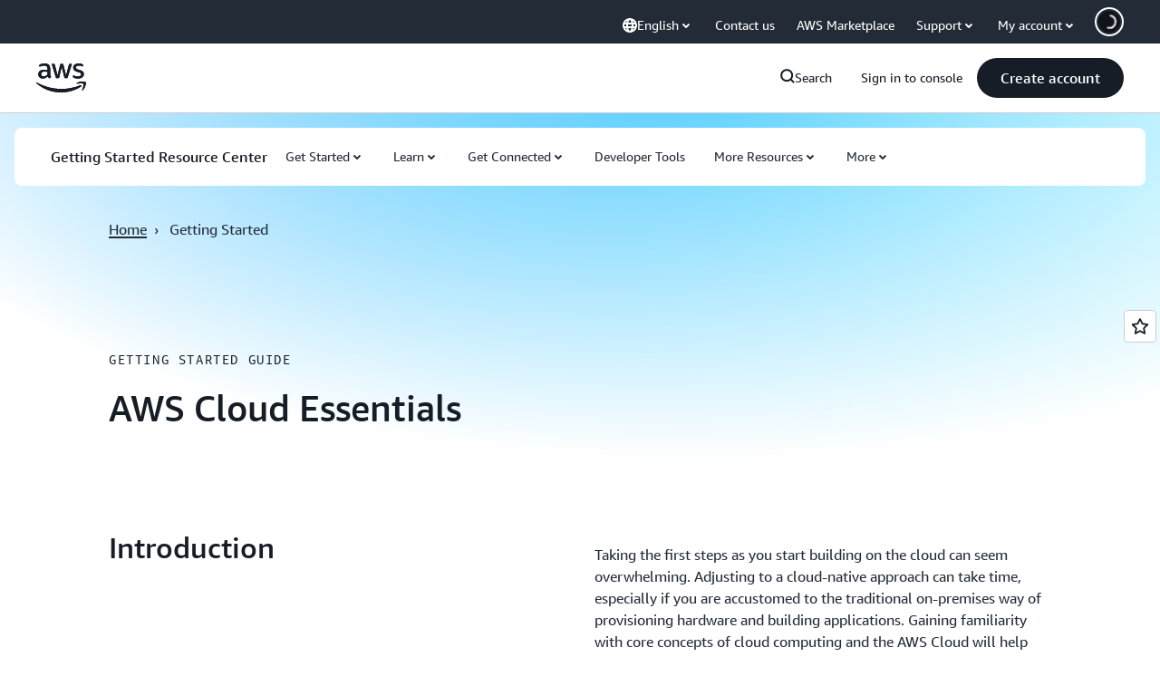

--- FILE ---
content_type: text/html;charset=UTF-8
request_url: https://amazonwebservicesinc.tt.omtrdc.net/m2/amazonwebservicesinc/ubox/raw?mboxPC=1769278554975-654502&mboxSession=1769278554974-22636&uniq=1769278554978-979005
body_size: -91
content:
{"url":"/en_US/optimization_testing/ccba-footer/master","campaignId":"610677","environmentId":"350","userPCId":"1769278554975-654502.44_0"}